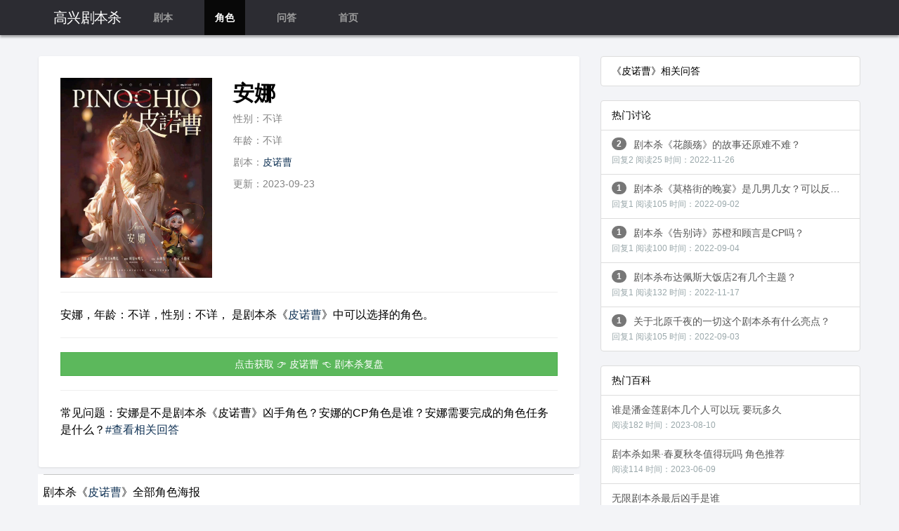

--- FILE ---
content_type: text/html
request_url: http://www.gaoxingti.com/jbs/18770.html
body_size: 4666
content:

<!doctype html>
<html>
<head>
<meta charset="utf-8" />
<meta http-equiv="Content-Language" content="zh-cn">
<meta http-equiv="X-UA-Compatible" content="IE=edge,chrome=1">
<meta name="viewport" content="width=device-width, initial-scale=1,user-scalable=no">
<meta name="applicable-device" content="pc,mobile">
<title>安娜_皮诺曹_凶手_任务_CP_情感线_角色海报 - 剧本杀复盘</title>
<meta name="keywords" content="安娜,皮诺曹剧本杀角色安娜,皮诺曹剧本杀复盘" />
<meta name="description" content="安娜，年龄：不详，性别：不详， 是剧本杀《皮诺曹》中可以选择的角色。" />
<link rel="stylesheet" type="text/css" href="https://apps.bdimg.com/libs/bootstrap/3.3.0/css/bootstrap.min.css">
<link rel="stylesheet" type="text/css" href="http://7cdn.zhaoshula.com/gaox/css/wq-style.css" >
<link rel="stylesheet" type="text/css" href="http://7cdn.zhaoshula.com/gaox/css/xgjs.css" >
<link rel="stylesheet" type="text/css" href="https://apps.bdimg.com/libs/fontawesome/4.2.0/css/font-awesome.min.css">
<script type="text/javascript" src="http://7cdn.zhaoshula.com/gaox/css/wq-in.js" autoload="true" core="https://cdn.staticfile.org/jquery/3.5.1/jquery.min.js"></script>
<script src="http://7cdn.zhaoshula.com/gaox/js/lozad.min.js"></script>
<meta name="mobile-agent"  content="format=xhtml; url=http://www.gaoxingti.com/jbs/18770.html" >
<meta name="mobile-agent"  content="format=html5; url=http://www.gaoxingti.com/jbs/18770.html" >
<meta name="mobile-agent" content="format=wml; url=http://www.gaoxingti.com/jbs/18770.html"/>
<link rel="alternate" media="only screen and(max-width: 640px)" href="http://www.gaoxingti.com/jbs/18770.html" >
<link rel="canonical" href="http://www.gaoxingti.com/jbs/18770.html" />
	<meta property="bytedance:published_time" content="2023-09-23T22:48:48+08:00" />
	<meta property="bytedance:lrDate_time" content="2023-09-23T22:48:48+08:00" />
	<meta property="bytedance:updated_time" content="2023-09-23T22:48:48+08:00" />
	<script type="application/ld+json">
	   { 
			"@context": "https://ziyuan.baidu.com/contexts/cambrian.jsonld",
			"@id": "http://www.gaoxingti.com/jbs/18770.html",
			"title": "安娜_皮诺曹_凶手_任务_CP_情感线_角色海报 - 剧本杀复盘",
			"images": ["http://zsimg.zhaoshula.com/uploads/jbs3/j1695449203093.jpg"],
			"description": "安娜，年龄：不详，性别：不详， 是剧本杀《皮诺曹》中可以选择的角色。",
			"pubDate": "2023-09-23T22:48:48",
			"upDate": "2023-09-23T22:48:48",
			"lrDate": "2023-09-23T22:48:48"
		}
	</script>

</head>
<body>

<nav class="navbar navbar-inverse navbar-fixed-top affix" role="navigation">
    <div class="container">
        <div class="navbar-header">
            
            <a class="navbar-brand" href="http://www.gaoxingti.com/">高兴剧本杀</a>
            <ul class="nav navbar-nav">
                
                <li class="col-md-3 col-xs-4 "><a href="http://www.gaoxingti.com/jbs/" class="font-white">剧本</a></li>
				<li class="col-md-3 col-xs-4 active"><a href="http://www.gaoxingti.com/lib/" class="font-white">角色</a></li>
                <li class="col-md-3 col-xs-4 "><a href="http://www.gaoxingti.com/qa/" class="font-white">问答</a></li>
				<li class="col-md-3 col-xs-0 hidden-xs "><a href="http://www.gaoxingti.com/" class="font-white">首页</a></li>
            </ul>
        </div>
        
    </div>
</nav>        


<div class="container">
<script type="text/javascript" src="http://7cdn.zhaoshula.com/gaox/css/wq-detail.js"></script>



    <div class="row">
        <div class="col-md-8 col-xs-12">

            <div class="whiteBlock">
                <div class="row">
                    <div class="col-md-4 col-xs-6">
                        <img class="img-responsive center-block" src="http://zsimg.zhaoshula.com/uploads/jbs3/j1695449203093.jpg" alt="皮诺曹剧本杀角色：安娜" title="皮诺曹剧本杀角色：安娜" />
                    </div>
                    <div class="col-md-8 col-xs-6 jstitle">
                        <h1>安娜</h1>
                        <p class="cus-color-hui">性别：不详</p>
                        <p class="cus-color-hui">年龄：不详</p>
						<p class="cus-color-hui">剧本：<a href="http://www.gaoxingti.com/jbs/17900.html">皮诺曹</a></p>
                        <p class="cus-color-hui">更新：2023-09-23</p>
						
                    </div>
                </div>
				<hr>
				<div class="jsmiaoshu"><p>安娜，年龄：不详，性别：不详， 是剧本杀《<a href="http://www.gaoxingti.com/jbs/17900.html">皮诺曹</a>》中可以选择的角色。</p></div>
                <hr>



                <div class="row">
                    <div class="col-md-12">
                       <!--<a href="http://1017.jbsjx.net/?name=皮诺曹" class="btn btn-success" style="width: 100%;"  rel="nofollow" >点击获取&nbsp;👉&nbsp;皮诺曹&nbsp;👈&nbsp;剧本杀复盘</a>-->
                       <a href="http://www.gaoxingti.com/333.html" class="btn btn-success" style="width: 100%;"  rel="nofollow" >点击获取&nbsp;👉&nbsp;皮诺曹&nbsp;👈&nbsp;剧本杀复盘</a>
                    </div>
                </div>
                 
				<hr>
				<div class="jsmiaoshu"><p>常见问题：安娜是不是剧本杀《皮诺曹》凶手角色？安娜的CP角色是谁？安娜需要完成的角色任务是什么？<a href="#xgwt">#查看相关回答</a></p></div>

            </div>




	<section class="M_C" oncontextmenu="return false">
      <div class="M_CA">
         <div class="M_CB">
            <h2 class="M_CC">剧本杀《<a href="http://www.gaoxingti.com/jbs/17900.html">皮诺曹</a>》全部角色海报</h2>
         </div>
      </div>
      <div>
         <ul class="M_D">
		 	  

					<li class='M_E'><a class='M_EA' href='/jbs/18768.html'><span class='M_EB'><img src='http://7cdn.zhaoshula.com/all/jzz.jpg' data-src='http://zsimg.zhaoshula.com/uploads/jbs3/c1695449191420.jpg' referrerpolicy='no-referrer' alt='海顿' title='《皮诺曹》角色海顿' ></span></a></li><li class='M_E'><a class='M_EA' href='/jbs/18770.html'><span class='M_EB'><img src='http://7cdn.zhaoshula.com/all/jzz.jpg' data-src='http://zsimg.zhaoshula.com/uploads/jbs3/j1695449203093.jpg' referrerpolicy='no-referrer' alt='安娜' title='《皮诺曹》角色安娜' ></span></a></li><li class='M_E'><a class='M_EA' href='/jbs/18765.html'><span class='M_EB'><img src='http://7cdn.zhaoshula.com/all/jzz.jpg' data-src='http://zsimg.zhaoshula.com/uploads/jbs3/c1695449173412.jpg' referrerpolicy='no-referrer' alt='埃里克' title='《皮诺曹》角色埃里克' ></span></a></li><li class='M_E'><a class='M_EA' href='/jbs/18769.html'><span class='M_EB'><img src='http://7cdn.zhaoshula.com/all/jzz.jpg' data-src='http://zsimg.zhaoshula.com/uploads/jbs3/e1695449197249.jpg' referrerpolicy='no-referrer' alt='萨瓦纳' title='《皮诺曹》角色萨瓦纳' ></span></a></li><li class='M_E'><a class='M_EA' href='/jbs/18766.html'><span class='M_EB'><img src='http://7cdn.zhaoshula.com/all/jzz.jpg' data-src='http://zsimg.zhaoshula.com/uploads/jbs3/r1695449178934.jpg' referrerpolicy='no-referrer' alt='伊恩' title='《皮诺曹》角色伊恩' ></span></a></li><li class='M_E'><a class='M_EA' href='/jbs/18767.html'><span class='M_EB'><img src='http://7cdn.zhaoshula.com/all/jzz.jpg' data-src='http://zsimg.zhaoshula.com/uploads/jbs3/m1695449185349.jpg' referrerpolicy='no-referrer' alt='奥利维亚' title='《皮诺曹》角色奥利维亚' ></span></a></li>

  
			</ul>
      </div>
   </section>





<div style="margin-bottom: 10px;width: 66.66666667%;"><img src="http://7cdn.zhaoshula.com/bn001.jpg" data-loaded="true" style="width: 150%;"></div>




            <div class="comments" id="xgwt">


					



					


					
					
            
			



			






            </div>


          

        </div>


        <div class="col-md-4 col-xs-0 hidden-xs">

           

                <div class="list-group" >
                    <li class="list-group-item">《皮诺曹》相关问答</li>

							
						

						

					



                </div>






			 <div class="list-group" >
                    <li class="list-group-item">热门讨论</li>

							

						<a href='http://www.gaoxingti.com/qa/4131.html' class='list-group-item overflow-hidden' title='剧本杀《花颜殇》的故事还原难不难？'><span class='badge' style='float: left;margin-right: 10px;'>2</span>剧本杀《花颜殇》的故事还原难不难？<br><span style='font-size: 12px;color: #9aa8ab'>回复2&nbsp;</span><span style='font-size: 12px;color: #9aa8ab'>阅读25&nbsp;</span><span style='font-size: 12px;color: #9aa8ab'>时间：2022-11-26</span></a><a href='http://www.gaoxingti.com/qa/3789.html' class='list-group-item overflow-hidden' title='剧本杀《莫格街的晚宴》是几男几女？可以反串吗？'><span class='badge' style='float: left;margin-right: 10px;'>1</span>剧本杀《莫格街的晚宴》是几男几女？可以反串吗？<br><span style='font-size: 12px;color: #9aa8ab'>回复1&nbsp;</span><span style='font-size: 12px;color: #9aa8ab'>阅读105&nbsp;</span><span style='font-size: 12px;color: #9aa8ab'>时间：2022-09-02</span></a><a href='http://www.gaoxingti.com/qa/3828.html' class='list-group-item overflow-hidden' title='剧本杀《告别诗》苏橙和顾言是CP吗？'><span class='badge' style='float: left;margin-right: 10px;'>1</span>剧本杀《告别诗》苏橙和顾言是CP吗？<br><span style='font-size: 12px;color: #9aa8ab'>回复1&nbsp;</span><span style='font-size: 12px;color: #9aa8ab'>阅读100&nbsp;</span><span style='font-size: 12px;color: #9aa8ab'>时间：2022-09-04</span></a><a href='http://www.gaoxingti.com/qa/3946.html' class='list-group-item overflow-hidden' title='剧本杀布达佩斯大饭店2有几个主题？'><span class='badge' style='float: left;margin-right: 10px;'>1</span>剧本杀布达佩斯大饭店2有几个主题？<br><span style='font-size: 12px;color: #9aa8ab'>回复1&nbsp;</span><span style='font-size: 12px;color: #9aa8ab'>阅读132&nbsp;</span><span style='font-size: 12px;color: #9aa8ab'>时间：2022-11-17</span></a><a href='http://www.gaoxingti.com/qa/3808.html' class='list-group-item overflow-hidden' title='关于北原千夜的一切这个剧本杀有什么亮点？'><span class='badge' style='float: left;margin-right: 10px;'>1</span>关于北原千夜的一切这个剧本杀有什么亮点？<br><span style='font-size: 12px;color: #9aa8ab'>回复1&nbsp;</span><span style='font-size: 12px;color: #9aa8ab'>阅读105&nbsp;</span><span style='font-size: 12px;color: #9aa8ab'>时间：2022-09-03</span></a>

					



                </div>
				<div class="list-group" >
                    <li class="list-group-item">热门百科</li>

							

						<a href='http://www.gaoxingti.com/jbs/17280.html' class='list-group-item overflow-hidden' title='谁是潘金莲剧本几个人可以玩 要玩多久'>谁是潘金莲剧本几个人可以玩 要玩多久<br><span style='font-size: 12px;color: #9aa8ab'>阅读182&nbsp;</span><span style='font-size: 12px;color: #9aa8ab'>时间：2023-08-10</span></a><a href='http://www.gaoxingti.com/jbs/15083.html' class='list-group-item overflow-hidden' title='剧本杀如果·春夏秋冬值得玩吗 角色推荐'>剧本杀如果·春夏秋冬值得玩吗 角色推荐<br><span style='font-size: 12px;color: #9aa8ab'>阅读114&nbsp;</span><span style='font-size: 12px;color: #9aa8ab'>时间：2023-06-09</span></a><a href='http://www.gaoxingti.com/jbs/16322.html' class='list-group-item overflow-hidden' title='无限剧本杀最后凶手是谁'>无限剧本杀最后凶手是谁<br><span style='font-size: 12px;color: #9aa8ab'>阅读132&nbsp;</span><span style='font-size: 12px;color: #9aa8ab'>时间：2023-07-21</span></a><a href='http://www.gaoxingti.com/jbs/14283.html' class='list-group-item overflow-hidden' title='少年凌云志剧本杀复盘 答案解析'>少年凌云志剧本杀复盘 答案解析<br><span style='font-size: 12px;color: #9aa8ab'>阅读168&nbsp;</span><span style='font-size: 12px;color: #9aa8ab'>时间：2023-05-19</span></a><a href='http://www.gaoxingti.com/jbs/15087.html' class='list-group-item overflow-hidden' title='HUNTER！恶贯满盈剧本杀凶手是谁？怎么盘'>HUNTER！恶贯满盈剧本杀凶手是谁？怎么盘<br><span style='font-size: 12px;color: #9aa8ab'>阅读112&nbsp;</span><span style='font-size: 12px;color: #9aa8ab'>时间：2023-06-09</span></a><a href='http://www.gaoxingti.com/jbs/16357.html' class='list-group-item overflow-hidden' title='剧本杀佐渡岛剧透答案测评 真相解析'>剧本杀佐渡岛剧透答案测评 真相解析<br><span style='font-size: 12px;color: #9aa8ab'>阅读147&nbsp;</span><span style='font-size: 12px;color: #9aa8ab'>时间：2023-07-22</span></a><a href='http://www.gaoxingti.com/jbs/19031.html' class='list-group-item overflow-hidden' title='剧本杀诡奇马戏团值得玩吗 角色推荐'>剧本杀诡奇马戏团值得玩吗 角色推荐<br><span style='font-size: 12px;color: #9aa8ab'>阅读154&nbsp;</span><span style='font-size: 12px;color: #9aa8ab'>时间：2023-10-07</span></a><a href='http://www.gaoxingti.com/jbs/12995.html' class='list-group-item overflow-hidden' title='永利街13号剧本杀复盘凶手'>永利街13号剧本杀复盘凶手<br><span style='font-size: 12px;color: #9aa8ab'>阅读63&nbsp;</span><span style='font-size: 12px;color: #9aa8ab'>时间：2023-04-19</span></a><a href='http://www.gaoxingti.com/jbs/16043.html' class='list-group-item overflow-hidden' title='绿皮火车剧本杀复盘凶手怎么推理'>绿皮火车剧本杀复盘凶手怎么推理<br><span style='font-size: 12px;color: #9aa8ab'>阅读41&nbsp;</span><span style='font-size: 12px;color: #9aa8ab'>时间：2023-07-10</span></a>

					



                </div>





    </div> 
	</div>







        </div>
<div class="rollto" style="display: none;"><a href="javascript:;"></a></div>
	<div style="display:none;">
	<script type="text/javascript" src="http://7cdn.zhaoshula.com/gaox/js/tongji.js"></script>
	</div>



<footer role="contentinfo">
    
                <div class="footer_link" style=" margin-left: 10px;margin-right: 10px;"><span style="color:#ffcaca;">最新剧本：</span>
                    <a href="/jbs/27529.html" title="未曾消失的TA">未曾消失的TA&nbsp;</a><a href="/jbs/27528.html" title="大宴之上">大宴之上&nbsp;</a><a href="/jbs/27527.html" title="方圆">方圆&nbsp;</a><a href="/jbs/27526.html" title="烽云诀·江湖">烽云诀·江湖&nbsp;</a><a href="/jbs/27525.html" title="极寒九十九">极寒九十九&nbsp;</a><a href="/jbs/27524.html" title="徒花">徒花&nbsp;</a><a href="/jbs/27523.html" title="时隙摆渡人">时隙摆渡人&nbsp;</a><a href="/jbs/27522.html" title="潘门弄狗">潘门弄狗&nbsp;</a><a href="/jbs/27521.html" title="通灵3无限幻想">通灵3无限幻想&nbsp;</a><a href="/jbs/27520.html" title="禁忌女孩">禁忌女孩&nbsp;</a><a href="/jbs/27458.html" title="星空沉入冰海复">星空沉入冰海复&nbsp;</a><a href="/jbs/27457.html" title="初恋の未解决事件">初恋の未解决事件&nbsp;</a><a href="/jbs/27456.html" title="讲！文明">讲！文明&nbsp;</a><a href="/jbs/27455.html" title="开皇">开皇&nbsp;</a><a href="/jbs/27454.html" title="风华叹">风华叹&nbsp;</a>					
				</div>
				<div class="footer_link" style=" margin-left: 10px;margin-right: 10px;"><span style="color:#ffcaca;">最新角色：</span>
                    <a href="/jbs/27636.html" title="全在显">全在显&nbsp;</a><a href="/jbs/27635.html" title="李善宰">李善宰&nbsp;</a><a href="/jbs/27634.html" title="具太宇">具太宇&nbsp;</a><a href="/jbs/27633.html" title="李素怡">李素怡&nbsp;</a><a href="/jbs/27632.html" title="都贤贞">都贤贞&nbsp;</a><a href="/jbs/27631.html" title="成俊熙">成俊熙&nbsp;</a><a href="/jbs/27630.html" title="玉尘子">玉尘子&nbsp;</a><a href="/jbs/27629.html" title="阎七">阎七&nbsp;</a><a href="/jbs/27628.html" title="哑奴">哑奴&nbsp;</a><a href="/jbs/27627.html" title="无相">无相&nbsp;</a><a href="/jbs/27626.html" title="林沉舟">林沉舟&nbsp;</a><a href="/jbs/27625.html" title="白蛉">白蛉&nbsp;</a><a href="/jbs/27624.html" title="冯汉武">冯汉武&nbsp;</a><a href="/jbs/27623.html" title="陶晚苏">陶晚苏&nbsp;</a><a href="/jbs/27622.html" title="柳卓然">柳卓然&nbsp;</a>				
				</div>
    
    <div class="container">
        <div class="row">
            <div class="col-sm-12">
                <p>Copyright © 2018-2022 www.gaoxingti.com All Rights Reversed.</p>
                <p><a href="http://www.gaoxingti.com/msitemap/sitemap_mip_1.xml" target="_blank" title="网站地图">Sitemap</a>-
        <a href="http://www.gaoxingti.com/msitemap/bdsitemap_1.xml" target="_blank" title="谷歌地图">google</a>-
		<a href="http://www.gaoxingti.com/msitemap/sitemap_sm_1.xml" target="_blank" title="神马地图">SMmap</a>-&nbsp;<a href="https://beian.miit.gov.cn/" rel="nofollow" target="_blank" title="备案号">湘ICP备2022026616号-1</a></p>
            </div>
        </div>
    </div>
</footer>




	<script type="text/javascript">
const observer = lozad('img');
observer.observe();
$(function() {$("#historys").html(historys());});
(function(){
if($(".input").val()!='') $('.clear').show();
$('.clear').click(function(){$('.input').val('');$(this).hide();$(".input").focus();});
$(".input").bind("input propertychange",function(event){
$('.clear').show();
if($(".input").val()=='') $('.clear').hide();
});
})();
</script>

    </body>
</html>


--- FILE ---
content_type: text/css
request_url: http://7cdn.zhaoshula.com/gaox/css/wq-style.css
body_size: 6320
content:


html { font-size: 100%; overflow-y: scroll; -webkit-text-size-adjust: 100%; -ms-text-size-adjust: 100%; }

body {
    font: 14px/1.5 Microsoft YaHei, arial, 'Hiragino Sans GB';
    color: #000;
    background-color: #f3f4f7; /*f6f6f6*/
    /*min-width: 1000px;*/
    padding-top: 80px; /*因为顶部有50的固定高度*/
    overflow-x: hidden;
    max-width: 100%;
}

/*body, button, input, select, textarea { font-family: sans-serif ; color: #444444; }*/
a{color: #123456;}
a:link,a:visited,a:hover, a:active {text-decoration:none;}
/*a:hover {color: rgba(24,131,196,0.9);color: #1883c4\9;}*/
/*:focus {outline: 0;}*/
/*a:hover, a:active { outline: 0; }*/
/*a:hover, a:active, a{-webkit-transition-duration: 200ms;-webkit-transition-property: all, background;-webkit-transition-timing-function: ease;-moz-transition-duration: 200ms;-moz-transition-property: all, background;-moz-transition-timing-function: ease;-o-transition-duration: 200ms;-o-transition-property: all, background;-o-transition-timing-function: ease;}*/
/*.m200{-webkit-transition-duration: 200ms;-webkit-transition-property: all, background;-webkit-transition-timing-function: ease;-moz-transition-duration: 200ms;-moz-transition-property: all, background;-moz-transition-timing-function: ease;-o-transition-duration: 200ms;-o-transition-property: all, background;-o-transition-timing-function: ease;}*/

/*ol, ul ,li {list-style: none;}*/
/*ol, ul, li, div, span, p, td{word-break: break-all; word-wrap: break-word;}*/
/*img { border: 0; -ms-interpolation-mode: bicubic; vertical-align: middle; }*/


.img:hover{filter:alpha(opacity=90);opacity: 0.90;}
.authicon{margin-right: 5px;vertical-align: middle;}
.a-input{margin-right: 5px;vertical-align: -2px;}
.a-ie{*vertical-align: 0px;*vertical-align:middle;}

/**
 * 导航栏
 */
.nav{
    font-weight: bold;
    /*margin-left: 100px;*/
    float:left;
}
.nav-a{display:block;padding:4px;line-height:20px;font-size: 12px;border-bottom: 1px solid #e6e6e6;}
.nav-a:hover{background-color: #fff;color: #444;}
.nav li:hover, .home .home, .feeling .feeling, .discovery .discovery, .thinking .thinking, .group .group{
    background-size: cover;
    _background-position: center bottom;
    _background-repeat: no-repeat;
}
/*.nav li{padding:0px 18px;float:left;line-height: 33px;}*/
/*.navbar-right li{padding:0px;}*/


.navbar .navbar-brand {
    position: relative;
    background-size: 24px 24px;
    background-repeat: no-repeat;
    background-position: left 50%;
    padding-left: 36px;
    font-size: 20px;
    letter-spacing: -0.04rem;
    color: white;
    min-height: 50px;
    padding-top: 15px;
    line-height: 20px;
}


/*导航栏带灰色*/
.navbar-inverse {
    background: #2C2C32;
    border: none;
    margin-bottom: 0;
}
/*导航栏下方阴影*/
.navbar-inverse.navbar-fixed-top.affix::before {
    opacity: 1;
}
.navbar-inverse.navbar-fixed-top::before {
    content: '';
    display: block;
    height: 100%;
    width: 100%;
    position: absolute;
    top: 0;
    left: 0;
    opacity: 0;
    -webkit-box-shadow: 0px 3px 3px 0px rgba(0,0,0,0.33);
    -moz-box-shadow: 0px 3px 3px 0px rgba(0,0,0,0.33);
    box-shadow: 0px 3px 3px 0px rgba(0,0,0,0.33);
    transition: all 0.2s ease-out;
}


/**
 * 页脚
 */
footer {
    text-align: center;
    background-color: #333;
    font-size: 12px;
    color: white;
    padding: 20px 0;
    /*position: absolute;*/
    left: 0;
    bottom: 0;
    width: 100%;
}
footer a {
    color: #e0e0e0;
}


/*html, div, span, a, img,dl, dt, dd, ol, ul, li, p,*/
/*table, tbody, tr, th, td{*/
    /*margin: 0;padding: 0;border: 0;outline: 0;font-weight: inherit;font-style: inherit;font-size: 100%;font-family: inherit;vertical-align: baseline;*/
/*}*/


.p9{font-size:9px;}
.p10{font-size:10px;}
.p12{font-size:12px;}
.p13{font-size:13px;}
.p14{font-size:14px;}
.p16{font-size:16px;}
.p18{font-size:18px;}
.p20{font-size:20px;}
.h22{line-height:22px;}
.font-song{font-family: Arial, Helvetica, sans-serif;}
a.font-black,.font-black{color:#000;}
a.font-og,.font-og{ color:#F60}
a.font-blue,.font-blue{color:#1883c4}
a.font-red,.font-red{ color:#cc0000}
a.font-gray,.font-gray{color:#999;}
a.font-green,.font-green{color:green;}
a.font-zong,.font-zong{color:#915833;}
a.font-white,.font-white{color:#FFF;}
a.font-yellow,.font-yellow{color:#f1b823;}
a.font-bd-green,.font-bd-green{ color:#afb747}
a.font-ice-blue,.font-ice-blue{color:#7ec8ef}
a.font-silvery,.font-silvery{color:#9aa8ab;}
.margin-20{margin:20px 0;}
.margin-10{margin:10px 0;}
.text-right{text-align: right;}
.text-center{text-align:center;}
.text-fa{border-radius: 3px;border: 1px solid #e6e6e6;margin-bottom: 8px;display:block;padding:2px;}
.text-fa:hover{border: 1px solid #4891dc;}
.text-fa textarea{width:98%;border: 1px solid #fff;min-height: 20px;}
.prompt-yellow, .prompt-green{height: 27px;padding-left: 30px;line-height: 27px;background-image: url(../images/prompt-yellow.png);background-repeat: no-repeat;background-position: left top;	position: absolute;display: block;margin-left:525px;*margin-left:450px;}
.prompt-yellow .prompt-right,.prompt-green .prompt-right{background-image: url(../images/prompt-yellow.png);background-repeat: no-repeat;background-position: right bottom;padding-right: 10px;line-height: 27px;height: 27px;display: inline-block;color:#fff;}
.prompt-green{background-image: url(../images/prompt-green.png);}
.prompt-green .prompt-right{background-image: url(../images/prompt-green.png);}


.content{
     width: 1024px;
     height: auto;
     margin:0 auto;
    /*padding-top: 50px;*/
     z-index: 1;
     /*_padding-top: 35px;*/
     font: 12px/1.5 Microsoft YaHei, arial;
     min-height: 400px;
}

.ctlgInf{
    line-height: 2;
    font-size: 12px;
    overflow: hidden;
}
.onOff-btn { display: inline-block; padding: 0px 10px; height: 20px; border:1px solid #ddd; border-radius: 3px; line-height: 20px; cursor: pointer;}


.bookBaseInfo{
    float: left;
    width: 100%;
}
.bookBaseInfo_pic{
    float: left;
}
.bookBaseInfo_info{
    float: left;
    /*margin-left: 10px;*/
}
.bookBaseInfo_tags{
    float: left;
    /*margin-left: 50px;*/
}
.bookBaseInfo_point .scoreRate{
    height: 10px;
    /*float: left;*/
    margin: 1px 4px;
    background: #ffd596 none repeat scroll 0 0;
}


/*border-top*/
.border-top{
    border-top: 2px #ebebeb dotted;
}

.border-green{
    border: #4c7f50 1px dotted;
}



/*font-size*/
.font-size-12{
    font-size: 12px;
}
.font-size-14{
    font-size: 14px;
}



.backgroud-color-f4f7f4{
    background-color: #f4f7f4;
}

/*padding*/
.padding-10{
    padding: 10px;
}
.padding-20{
    padding: 20px;
}
.padding-left-0{
    padding-left: 0px;
}

.padding-right-0{
    padding-right: 0px;
}

/*padding-top-10*/
.padding-top-10{
    padding-top: 10px;
}

/*padding-bottom-10*/
.padding-bottom-10{
    padding-bottom: 10px;
}

.margin-left-1{
    margin-left: 1px;
}
.margin-right-1{
    margin-right: 1px;
}
.margin-bottom-20{
    margin-bottom: 20px;
}

/*color-999999*/
.color-999999{
    color: #999999;
}

.color-848484{
    color: #848484;
}

.color-hui{
    color: #9aa8ab;
}

/*overflow-hidden*/
.overflow-hidden{
    overflow:hidden;
    white-space:nowrap;
    text-overflow:ellipsis;
}


/**
* 书评列表
*/
.book_comment{
    margin-top: 20px;
}
.book_comment .book_comment_item{
    border-top: 2px #ebebeb dotted;
    padding: 10px 0px 10px 0px;
    width: 100%;
    /*height: 70px;*/ /*隐藏评论多出的地方*/
    overflow-y: hidden;
}
.book_comment .book_comment_item .book_comment_left{
    float: left;
}
.book_comment .book_comment_item .book_comment_right{
    float:left;
    margin-left: 10px;
    width: 90%;
    color:#999999;
    font-size: 12px;
}
.book_comment_content{
    color: #666666;
    word-break:break-all;  /*针对纯英文字母不换行的问题*/
}

/*评论块2021*/
.comment{
    padding: 30px;
    background: #fff;
    margin-bottom: 10px;
    position: relative;
    overflow: hidden;

    /*边框阴影*/
    border: 1px solid;
    border-color: transparent;
    border-radius: 3px;
    box-shadow: 0 1px 3px rgb(18 18 18 / 10%);
}
.comment_content{
    line-height: 2em;
    color: #333;
    font-size: 15px;
}
.comment_content a{
    color: #3d9bf9;
}
.comment_createtime{
    padding: 10px 0 10px;
}

/*列表2021*/
.object{
    padding: 2%;
    background: #fff;
    margin-bottom: 10px;
    position: relative;
    overflow: hidden;

    /*边框阴影*/
    border: 1px solid;
    border-color: transparent;
    border-radius: 3px;
    box-shadow: 0 1px 3px rgb(18 18 18 / 10%);
}
.object .object_title{
    font-size: 18px;
    font-weight: 700;
    padding: 10px 0;
}
.object .object_item{
    color: #888;
    overflow: hidden;
    white-space: nowrap;
}

/**
* 回复列表
*/
.comment_reply{
    margin-top: 20px;
}
.comment_reply .comment_reply_item{
    border-top: #4c7f50 1px dotted;
    padding: 20px;
    width: 100%;
    overflow-y: hidden;
    background-color: #f4f7f4;
    margin-bottom: 10px;
    font-size: 12px;
    color: #848484;
}
.comment_reply .comment_reply_item .comment_reply_left{
    float: left;
}
.comment_reply .comment_reply_item .comment_reply_middle{
    float:left;
    margin-left: 10px;
    width: 80%;
}
.comment_reply .comment_reply_item .comment_reply_right {
    float: right;
    color:#ababab;
    font-size: 12px;
}

/*回复里的作者*/
.reply_zz{
    margin-left: 4px;
    padding: 0 2px;
    font-size: 12px;
    font-weight: normal;
    color: #ec7259;
    border: 1px solid #ec7259;
    border-radius: 4px;
}



/*评分图片*/
.rate{
    background:-webkit-image-set(url(../img/rate.png) 1x, url(../img/rate.png) 2x) no-repeat;
    width:55px;
    height: 11px;
    margin:0 3px 0 0;
    display: inline-block;
    background-size: 100%;
}
.rate0{
    background-position:0 -110px;
}
.rate1{
    background-position:0 -99px;
}
.rate2{
    background-position:0 -88px;
}
.rate3{
    background-position:0 -77px;
}
.rate4{
    background-position:0 -66px;
}
.rate5{
    background-position:0 -55px;
}
.rate6{
    background-position:0 -44px;
}
.rate7{
    background-position:0 -33px;
}
.rate8{
    background-position:0 -22px;
}
.rate9{
    background-position:0 -11px;
}
.rate10{
    background-position:0 0px;
}

.ratebig{
    background:-webkit-image-set(url(../img/ratebig.png) 1x, url(../img/ratebig.png) 2x) no-repeat;
    width:75px;
    height: 15px;
    margin:0 3px 0 0;
    display: inline-block;
    background-size: 100%;
}
.ratebig0{
    background-position:0 -150px;
}
.ratebig1{
    background-position:0 -145px;
}
.ratebig2{
    background-position:0 -130px;
}
.ratebig3{
    background-position:0 -105px;
}
.ratebig4{
    background-position:0 -90px;
}
.ratebig5{
    background-position:0 -75px;
}
.ratebig6{
    background-position:0 -60px;
}
.ratebig7{
    background-position:0 -45px;
}
.ratebig8{
    background-position:0 -30px;
}
.ratebig9{
    background-position:0 -15px;
}
.ratebig10{
    background-position:0 0px;
}

/*
*分页样式
*庞振华(20130805)
*/
.pager{
    /*width:480px;*/
    /*padding-top:20px;*/
    /*padding-bottom:20px;*/
    clear:both;
    overflow:hidden;
    margin-left: auto;
    margin-right: auto;
}
.z_page {
    border: 1px solid #B4B4B4;
    height: 23px;
    line-height: 23px;
    margin: 0 1px;
    padding: 0 9px;
    text-align: center;
}
.curyema {
    background: none repeat scroll 0 0 #00000070;
    border: 1px solid #B4B4B4;
    color: #FFFFFF;
    height: 23px;
    line-height: 23px;
    margin: 0 1px;
    padding: 0 9px;
    text-align: center;
}
/*.pager a {*/
/*    border: 1px solid #EEEEEE;*/
/*    float: left;*/
/*    height: 23px;*/
/*    line-height: 23px;*/
/*    margin: 0 1px;*/
/*    padding: 0 9px;*/
/*    text-align: center;*/
/*    margin-bottom: 10px;*/
/*}*/
.page button{
    border: 1px solid #EEEEEE;
    float: left;
    height: 23px;
    line-height: 23px;
    margin: 0 1px;
    padding: 0 9px;
    text-align: center;
    margin-bottom: 10px;
}
.pager .noClick{
    background: none repeat scroll 0 0 #EEEEEE;
}
/*分页样式结束*/




/*只是白色背景*/
.whiteBackgroud{
    background: #fff;
}

/*白色块包含内距*/
.whiteBlock{
    padding: 30px;
    background: #fff;
    margin-bottom: 10px;
    /*margin-top: 35px;*/
    position: relative;
    overflow: hidden;;
    /*border: 1px solid rgba(232,232,232,1);*/

    /*边框阴影*/
    border: 1px solid;
    border-color: transparent;
    border-radius: 3px;
    box-shadow: 0 1px 3px rgb(18 18 18 / 10%);
}
/*白色区块标题*/
.whiteBlock_header{
    padding-bottom: 10px;
    font-size: 24px;
    color: #333;
    display: -webkit-box;
    display: -ms-flexbox;
    display: flex;
    font-weight: bold;
    -webkit-box-align: center;
    -ms-flex-align: center;
    align-items: center;
}

/*小白色块包含内距*/
.whiteBlockSmall{
    padding: 10px 20px;
    background: #fff;
    margin-bottom: 10px;
    /*margin-top: 35px;*/
    position: relative;
    overflow: hidden;
    /*border: 1px solid rgba(232,232,232,1);*/
}


/**
*重写bootstrap模态框的头部颜色
*/
.modal-header {
    background-color: #f3f3f3;
    overflow: hidden;
    border-top-left-radius: 6px;
    border-top-right-radius: 6px;
}






/**
* 用户中心导航
*/
.subNavBox{background-color: #293038;font-size: 14px;}
.sBox ul{padding:0px;position: relative;margin:0px;}
.sBox ul li{ list-style-type:none; position:relative;
    height:80px;
    padding:20px;
    border-bottom: 1px solid #555555;
}
.sBox ul li a{display: block;width: 100%;height: 40px;line-height: 40px;overflow: hidden; text-decoration:none; color:#FFF;}
/*左侧导航选中样式*/
.sBox ul .active{background-color:#09C;}
.sBox ul li .showtitle{ text-align:center; line-height:40px; position:absolute; z-index:100; background-color:#545f71; left:55px; padding:0px 10px 0px 10px; color:#FFF; min-width:100px; display:none;}
.sBox .sublist-icon{width:48px;text-align:center;}
.account-basic{border-bottom:1px dashed #dedede;padding:20px 0;/*margin:0 20px;*/padding-left: 20px;}
.account-basic dt{width:105px;}
/*.account-basic dd p{line-height:32px;}*/
.account-head{width:105px;height:105px;}
.margin-left{margin-left:10px;}
.margin-large-left{margin-left:30px;}
.accound-bund {padding: 0px;list-style:none;}
.accound-bund i{font-size: 16px;margin-right: 5px;margin-top: 2px;color: #44b333;}
.accound-bund li{border-bottom:1px dashed #dedede;padding:30px 20px;font-size: 12px;letter-spacing: 1px;line-height:20px;}
.accound-bund span{float:left;display: block;line-height:20px;}
.accound-bund .text-green-deep{color:#44b333;}
.accound-bund .text-yellow-deep{color:#ffa200;}
.bund-class{margin-right:25px;}

/**
* 用户中心导航结束
*/




/**
* 通用弹出登陆界面
*/
.more-login-area {
    margin-top: 30px;
    margin-bottom: 25px;
    border-bottom: 1px solid #eee;
    position: relative;
    color: #777;
    text-align: center;
}
.form-signin {
    max-width: 330px;
    padding: 15px;
    margin: 0 auto;
}
.form-signin .form-signin-heading,
.form-signin .checkbox {
    margin-bottom: 10px;
}
.form-signin .checkbox {
    font-weight: normal;
}
.form-signin .form-control {
    margin-bottom: 10px;
    position: relative;
    height: auto;
    -webkit-box-sizing: border-box;
    -moz-box-sizing: border-box;
    box-sizing: border-box;
    padding: 10px;
    font-size: 16px;
}
.form-signin .form-control:focus {
    z-index: 2;
}
.form-signin input[type="email"] {
    border-bottom-right-radius: 0;
    border-bottom-left-radius: 0;
}
.form-signin input[type="password"] {
    border-top-left-radius: 0;
    border-top-right-radius: 0;
}



/*singin*/
.ico{
    display: inline-block;
    margin-right: 7px;
    vertical-align: bottom;
}
.sprite-global-icon-qq-gray {
    background-position: -60px 0;
    width: 20px;
    height: 18px;
    background-image: url("../img/ico_thridpart.png");
    background-repeat: no-repeat;
}
.sprite-global-icon-wechat-gray {
    background-position: -22px -30px;
    width: 20px;
    height: 18px;
    background-image: url("../img/ico_thridpart.png");
    background-repeat: no-repeat;
}

.icon-passport-qq{
    display: inline-block;
    background-image: url("https://images.weserv.nl/?url=https://photogz.photo.store.qq.com/psc?/8edcb326-e73a-4e4c-804b-1580159bf4a9/ibw3PBAeGGFcX*BnzIQux51HnlvTOyMlkAlL4q7bJPm3RBj1UIkjwGkjFT4h3kD4kGgyC9nQyVHw0Q.yBAWr5Q!!/m&bo=bAE4AGwBOAARADc!&rf=mood_app");
    background-repeat: no-repeat;
    width: 28px;
    height: 28px;
    vertical-align: middle;
    -moz-background-size: auto 56px;
    -o-background-size: auto 56px;
    -webkit-background-size: auto 56px;
    background-size: auto 56px;
    background-position: -84px -28px;
}

.icon-passport-weixin{
    display: inline-block;
    background-image: url("https://images.weserv.nl/?url=https://photogz.photo.store.qq.com/psc?/8edcb326-e73a-4e4c-804b-1580159bf4a9/ibw3PBAeGGFcX*BnzIQux51HnlvTOyMlkAlL4q7bJPm3RBj1UIkjwGkjFT4h3kD4kGgyC9nQyVHw0Q.yBAWr5Q!!/m&bo=bAE4AGwBOAARADc!&rf=mood_app");
    background-repeat: no-repeat;
    width: 28px;
    height: 28px;
    vertical-align: middle;
    -moz-background-size: auto 56px;
    -o-background-size: auto 56px;
    -webkit-background-size: auto 56px;
    background-size: auto 56px;
    background-position: -252px -28px;
}
/**
* 登陆界面结束
*/


/**
* 重写bootstrap的btn 不要圆角
*/
.btn{
    border-radius: 0px;
}

/**
* 重写bootstrap的input输入框 不要圆角
*/
.form-control{
    border-radius: 0px;
}

/**
 * 重写bootstrap的css  减少whiteblank里的顶部过高
 */
.page-header {
    margin: 20px 0 20px;
}

/**
 * 已赞图标
 */
.glyphicon-thumbs-yes{
    width: 10px;
    height: 10px;
    background: url("../img/glyphicon-thumbs-yes.png");
    background-size: 10px;
}



/**
 * 网页分享
 */
.share-button-style {
    zoom: 1;
}
.share-button-style a, .share-button-style .bds_more {
    float: left;
    font-size: 12px;
    padding-left: 17px;
    line-height: 16px;
    height: 16px;
    background-image: url(../img/icons_share.png);
    _background-image: url(../img/icons_share.png);
    background-repeat: no-repeat;
    cursor: pointer;
    margin: 6px 6px 6px 0;
    color: #999;
}
.share-button-style:after {
    content: ".";
    visibility: hidden;
    display: block;
    height: 0;
    clear: both;
}
.share-button-style .bds_more {
    color: #333;
    float: left;
}
.share-button-style .bds_qzone {
    background-position: 0 -52px;
}
.share-button-style .bds_tsina {
    background-position: 0 -104px;
}
.share-button-style .bds_sqq {
    background-position: 0 -2652px;
}
.share-button-style .bds_tieba {
    background-position: 0 -728px;
}

/*文章列表*/
.articlie-list-right-title{
    font-size: 18px;
    font-weight: 700;
    line-height: 1.5;
}
.articlie-list-right-summary{
    font-size: 13px;
    color: #999;
    line-height: 24px;
}
.articlie-list-right-count{
    font-size: 12px;
    font-weight: 400;
    color: #999;
    line-height: 20px;
}

/*全局正文*/
.articleContent{
    font-size: 16px;
    line-height: 1.7;
    color:#555555;
}
.articleContent a {
    color: #3d9bf9;
}
.articleContent img{max-width:100%;height: auto;}




/*跟帖相关*/
.floor, .ib  {width:500px; margin:0 auto;}
.ib {text-align:center;}
.flooradd {border:1px solid #e8dfdf; background-color:#FFE; margin-bottom:3px; padding:5px; overflow:hidden;color:#909090;}
.floortext {float:left;margin:3px 8px 0px 8px;line-height:32px;}
.floortittle {float:left; color:#1E50A2;}
.floornum {float:right; color:#1E50A2;}
.flooradd .book_comment_right{display:none;}
.btn_reply_reply{cursor: pointer;}
.btn_agree_reply{cursor: pointer;}
.floor_item{min-height: 50px;}



/*图书目录*/
pre{
    display: block;
    padding: 9.5px;
    margin: 0 0 10px;
    font-size: 13px;
    line-height: 1.42857143;
    color: #333;
    word-break: break-all;
    word-wrap: break-word;
    background-color: #f5f5f5;
    border: 0px solid #ccc;
    /* border-radius: 4px; */
}


/*ckeditor5默认编辑器的高度*/
.ck-editor__editable {
        min-height: 200px;
}

/*评分星星*/
.rating span {
    position: relative;
    display: inline-block;
    width: 20px;
    height: 20px;
    overflow: hidden;
    cursor: pointer;
}
.rating span .unstar {
    position: absolute;
    width: 20px;
    height: 20px;
    /*background: url("/image/rate_unstar.png");*/
    background-size: cover;
}
.rating span .star {
    position: absolute;
    width: 20px;
    height: 20px;
    /*background: url("/image/rate_unstar.png");*/
    background-size: cover;
}

/*阅读全文按钮*/
.read_all_box {
    position: relative;
    z-index: 999;
    padding: 0 0 25px;
    margin-top: -200px;
    text-align: center;
}
.read_all_box .read_all_mask {height: 200px;background: -moz-linear-gradient(bottom,rgba(255,255,255,0.1),rgba(255,255,255,0));background: -webkit-gradient(linear,0 top,0 bottom,from(rgba(255,255,255,0)),to(#fff));background: -o-linear-gradient(bottom,rgba(255,255,255,0.1),rgba(255,255,255,0))}
.read_all_btn{
    cursor:pointer;
    font-size: 16px;
    background: #fff;
    border-radius: 4px;
    border: 1px solid #428bca;
    line-height: 30px;
    padding:5px 50px;
}
.read_all_btn:hover{background:#428bca;color:#fff;}


/*自定义margin*/
.cus-margin-bottom-10{
    margin-bottom: 10px;
}
.cus-margin-left-10{
    margin-left: 10px;
}

/*自定义字体颜色*/
.cus-color-hui{
    color: #828282;
}

/**
 * 空白块
 */
.blank10 {
    clear: both;
    font-size: 1px;
    overflow: hidden;
    height: 10px;
}


/**
 * 右下回顶部
 */
.rollto {
    position: fixed;
    right: 20px;
    bottom: 20px;
    z-index: 999;
    display: none;
}
.rollto a {
    overflow: hidden;
    display: block;
    width: 50px;
    height: 50px;
    /*background: url(/image/backtop.png) no-repeat 0 0;*/
    text-indent: -999px;
}

/**
 * no-more-data
 */
.no-more-data{
    color: #8D8D8D;
    text-align:center;
}

/*为了移动端两边不要有距离*/
.container {
     padding-right: 0px !important;
     padding-left: 0px !important;
    margin-right: auto;
    margin-left: auto;
}

.display-none{
    display: none;
}

.overflow-hidden{
    overflow:hidden;
    white-space:nowrap;
    text-overflow:ellipsis;
}

.cursor-pointer{
    cursor: pointer;
}

.s91Pv p{
	font-size: .9rem;
    line-height: 2.2rem;
    margin-bottom: .24rem;
    margin-top: .24rem;
    padding-left: 10px;
	}
	.gxjbs_w img{
	width: 100%;
    height: auto;
	}
    .gxjbs_w h2{
	font-size: 17px;
    color: #ff9900;
    text-align: center;
    font-weight: 700;
	}
	
	.nmdddf {
	    margin-bottom: 10px;
	    padding: 0px 10px 0px 10px;
	    
	}
	.nmdddfbtn {
	background-color: #000000;
    border: 1px solid #000000;
    color: #FFFFFF;
	width: 100%;
	text-align: center;
	font-size: 17px;
	}

--- FILE ---
content_type: text/css
request_url: http://7cdn.zhaoshula.com/gaox/css/xgjs.css
body_size: 616
content:
.M_C {
margin: 0 auto;
background: #fff;
margin-bottom: 10px;
}
.M_C .M_CA {
    position: relative;
    margin: 0;
    padding: 0 8px;
}
.M_C .M_CB {
    padding: 7px 0 6px;
    background-image: -webkit-linear-gradient(top,#c5c5c5,#c5c5c5 50%,#fff 50%);
    background-image: linear-gradient(to bottom,#c5c5c5,#c5c5c5 50%,#fff 50%);
    background-size: 200% 1px;
    background-repeat: no-repeat;
    background-position: top;
}
.M_C{
    font-size: 18px;
    font-weight: 400;
    margin-left: -1px;
    padding: 0;
}
.M_CC{
	font-size: 16px;
    font-weight: 300;
    margin-left: -1px;
    margin-top: 10px;
}
.M_D {
    padding: 0 4px;
    margin: 0;
    font-size: 0;
    letter-spacing: -4px;
    width: 100%;
}
.M_E {
    display: inline-block;
    width: 25%;
    margin-bottom: 10px;
    letter-spacing: normal;
    padding: 0 4px;
    vertical-align: top;
    line-height: 1.5;
}
.M_EA {
    display: inline-block;
    position: relative;
    width: 100%;
    vertical-align: top;
    text-align: center;
}
.M_EA .M_EB {
    position: relative;
    display: block;
    width: 100%;
    overflow: hidden;

    -webkit-background-size: 50px auto;
    background-size: 50px auto;
    text-align: left;
    -webkit-transform: translateZ(0);
    transform: translateZ(0);
}
.M_EA .M_EB img {
    display: block;

    top: 0;
    left: 0;
    width: 100%;
    height: 100%;
}

.jstitle h1 {
    font-size: 30px;
    font-weight: 700;
    color: #000000;
	margin-top: 5px;
    
}
.jsmiaoshu p {
    font-size: 16px;
    font-weight: 300;
    color: #000000;
}
.M_EA .M_EC {
    display: block;
    width: 100%;
    margin-top: 5px;
    line-height: 18px;
    font-size: 14px;
    white-space: nowrap;
    overflow: hidden;
    text-overflow: ellipsis;
    text-align: left;
    vertical-align: top;
}
.M_E_ask{
    display: inline-block;
    width: 33.33%;
    margin-bottom: 10px;
    letter-spacing: normal;
    padding: 0 4px;
    vertical-align: top;
    line-height: 1.5;
}

--- FILE ---
content_type: text/javascript
request_url: http://7cdn.zhaoshula.com/gaox/css/wq-in.js
body_size: 3057
content:
/*
    ********** In **********
    Project Home: http://injs.org

    Author: Guokai
    Gtalk: badkaikai@gmail.com
    Blog: http://benben.cc
    Licence: MIT License
    Version: 0.2.0-stable

    Philosophy: Just in time.
    Build: 110428120728
*/

~function() {
    var __head = document.head || document.getElementsByTagName('head')[0];
    var __waterfall = {};
    var __loaded = {};
    var __loading = {};
    var __globals = [];
    var __configure = {autoload: false, core: '', serial: false};
    var __in;
    
    // mapping for `In.load`
    // This method used for loading javascript or
    // style files asynchronous and non-blocking.

    var __load = function(url, type, charset, callback) {        
        if(__loading[url]) {
            if(callback) {
                setTimeout(function() {
                    __load(url, type, charset, callback);
                }, 1);
                return;
            }
            return;
        }
        
        if(__loaded[url]) {
            if(callback) {
                callback();
                return;
            }
            return;
        }
        
        __loading[url] = true;
        
        var pureurl = url.split(';')[0];
//        if(!pureurl[1]){
            //项目首次加载时用的“;”作为参数的
//            pureurl = url.split(';')[0];
//        };
        var n, t = type || pureurl.toLowerCase().substring(pureurl.lastIndexOf('.') + 1);
        
        if(t === 'js') {
            n = document.createElement('script');
            n.type = 'text/javascript';
            n.src = url;
            n.async = 'true';
            if(charset) {
                n.charset = charset;
            }
        } else if(t === 'css') {
            n = document.createElement('link');
            n.type = 'text/css';
            n.rel = 'stylesheet';
            n.href = url;
            __loaded[url] = true;
            __loading[url] = false;
            __head.appendChild(n);
            if(callback) callback();
            return;
        }

        n.onload = n.onreadystatechange = function() {
            if (!this.readyState || this.readyState === 'loaded' || this.readyState === 'complete') {
                __loading[url] = false;
                __loaded[url] = true;
                
                if(callback) {
                    callback();
                }
                
                n.onload = n.onreadystatechange = null;
            }
        };

        n.onerror = function() {
            __loading[url] = false;
            
            if(callback) {
                callback();
            }
            
            n.onerror = null;
        }
    
        __head.appendChild(n);
    };
    
    // private method, analyze the dependency.
    // This is the core function for dependency management.

    var __analyze = function(array) {
        var riverflow = [];

        for(var i = array.length-1; i >= 0; i--) {
            var current = array[i];

            if(typeof(current) === 'string') {
                if(!__waterfall[current]) {
                    console && console.warn && console.warn('In Error :: Module not found: ' + current);
                    continue;
                }

                riverflow.push(current);
                var relylist = __waterfall[current].rely;

                if(relylist) {
                    riverflow = riverflow.concat(__analyze(relylist));
                }
            } else if(typeof(current) === 'function') {
                riverflow.push(current);
            }
        }

        return riverflow;
    };
    
    // private method, serial process.
    // This method used for loading modules in serial.

    var __stackline = function(blahlist) {
        var o = this;

        this.stackline = blahlist;
        this.current = this.stackline[0];
        this.bag = {returns: [], complete: false};

        this.start = function() {
            if(typeof(o.current) != 'function' && __waterfall[o.current]) {
                __load(__waterfall[o.current].path, __waterfall[o.current].type, __waterfall[o.current].charset, o.next);
            } else {
                o.bag.returns.push(o.current());
                o.next();
            }
        };

        this.next = function() {
            if(o.stackline.length == 1 || o.stackline.length < 1) {
                o.bag.complete = true;
                if(o.bag.oncomplete) {
                    o.bag.oncomplete(o.bag.returns);
                }
                return;
            }

            o.stackline.shift();
            o.current = o.stackline[0];
            o.start();
        };
    };
    
    // private method, parallel process.
    // This method used for loading modules in parallel.

    var __parallel = function(blahlist, callback) {
        var length = blahlist.length;
        var hook = function() {
            if(!--length && callback) callback();
        };
        
        if(length == 0) {
            callback && callback();
            return;
        };
        
        for(var i = 0; i < blahlist.length; i++) {
            var current = __waterfall[blahlist[i]];
            
            if(typeof(blahlist[i]) == 'function') {
                blahlist[i]();
                hook();
                continue;
            }

            if(typeof(current) === 'undefined') {
                console && console.warn && console.warn('In Error :: Module not found: ' + blahlist[i]);
                hook();
                continue;
            }
            
            if(current.rely && current.rely.length != 0) {
                __parallel(current.rely, (function(current) {
                    return function() {
                        __load(current.path, current.type, current.charset, hook);
                    };
                })(current));
            } else {
                __load(current.path, current.type, current.charset, hook);
            }
        }
    };
    
    // mapping for `In.add`
    // This method used for adding module.

    var __add = function(name, config) {
        if(!name || !config || !config.path) return;
        __waterfall[name] = config;
    };
    
    // mapping for `In.adds`
    // This method used for adding modules.

    var __adds = function(config) {
        if(!config.modules) return;

        for(var module in config.modules) {
            if(config.modules.hasOwnProperty(module)) {
                var module_config = config.modules[module];

                if(!config.modules.hasOwnProperty(module)) continue;
                if(config.type && !module_config.type) module_config.type = config.type;
                if(config.charset && !module_config.charset) module_config.charset = config.charset;
                __add.call(this, module, module_config);
            }
        }
    };
    
    // mapping for `In.config`
    // This method used for change the default config.

    var __config = function(name, conf) {
        __configure[name] = conf;
    };
    
    // mapping for `In.css`
    // This method used for insert inline css to your page dynamically.

    var __css = function(csstext) {
        var css = document.getElementById('in-inline-css');
        
        if(!css) {
            css = document.createElement('style');
            css.type = 'text/css';
            css.id = 'in-inline-css';
            __head.appendChild(css);
        }
        
        if(css.styleSheet) {
            css.styleSheet.cssText = css.styleSheet.cssText + csstext;
        } else {
            css.appendChild(document.createTextNode(csstext));
        }
    };
    
    // mapping for `In.later`
    // This method used for loading modules delay time specified.

    var __later = function() {
        var args = [].slice.call(arguments);
        var timeout = args.shift();

        window.setTimeout(function() {
            __in.apply(this, args);
        }, timeout);
    };
    
    // mapping for `In.ready`
    // This method used for loading modules while domready.

    var __ready = function() {
        var args = arguments;

        __contentLoaded(window, function() {
            __in.apply(this, args);
        });
    };

    var __global = function() {
        var args = arguments[0].constructor === Array ? arguments[0] : [].slice.call(arguments);

        __globals = __globals.concat(args);
    };
    
    // mapping for `In`
    // This is the main function, also mapping for method `use`.

    var __in = function() {
        var args = [].slice.call(arguments);
        
        if(__globals.length) {
            args = __globals.concat(args);
        }

        if(__configure.serial) {
            if(__configure.core && !__loaded[__configure.core]) {
                args = ['__core'].concat(args);
            }

            var blahlist = __analyze(args).reverse();
            var stack = new __stackline(blahlist);

            stack.start();
            return stack.bag;
        }
        
        if(typeof(args[args.length-1]) === 'function') {
            var callback = args.pop();
        }
        
        if(__configure.core && !__loaded[__configure.core]) {
            __parallel(['__core'], function() {
                __parallel(args, callback);
            });
        } else {
            __parallel(args, callback);
        }
    };
    
    // private method, contentLoaded.
    // This method used for domready.

    var __contentLoaded = function(win,fn) {
        var done = false, top=true,
            doc = win.document, root = doc.documentElement,
            add = doc.addEventListener ? 'addEventListener' : 'attachEvent',
            rem = doc.addEventListener ? 'removeEventListener' : 'detachEvent',
            pre = doc.addEventListener ? '' : 'on',
            
            init = function(e) {
                if(e.type == 'readystatechange' && doc.readyState != 'complete') return;
                (e.type == 'load' ? win : doc)[rem](pre + e.type, init, false);
                if(!done && (done=true)) fn.call(win, e.type || e);
            },
            
            poll = function() {
                try {root.doScroll('left');} catch(e) {setTimeout(poll, 50);return;}
                init('poll');
            };
        
        if(doc.readyState == 'complete') {
            fn.call(win, 'lazy');
        } else {
            if(doc.createEventObject && root.doScroll) {
                try {top =! win.frameElement;} catch(e) {}
                if(top) poll();
            }

            doc[add](pre + 'DOMContentLoaded', init, false);
            doc[add](pre + 'readystatechange', init, false);
            win[add](pre + 'load', init, false);
        }
    }
    
    // private method, initialize.
    // This is a self-executing function while in.js loaded.

    void function() {
        var myself = (function() {
            var scripts = document.getElementsByTagName('script');
            return scripts[scripts.length - 1];
        })();

        var autoload = myself.getAttribute('autoload');
        var core = myself.getAttribute('core');
        
        if(core) {
            __configure['autoload'] = eval(autoload);
            __configure['core'] = core;
            __add('__core', {path: __configure.core});
        }
        
        // autoload the core files
        if(__configure.autoload && __configure.core) {
            __in();
        }
    }();
    
    // Bind the private method to in.

    __in.add = __add;
    __in.adds = __adds;
    __in.config = __config;
    __in.css = __css;
    __in.later = __later;
    __in.load = __load;
    __in.ready = __ready;
    __in.global = __global;
    __in.use = __in;

    this.In = __in;
}();


--- FILE ---
content_type: text/javascript
request_url: http://7cdn.zhaoshula.com/gaox/css/wq-detail.js
body_size: 690
content:
In.ready('layer','fooee','juicer','lazyload',function(){

    var objectId = $("#objectId").val();

    


    //滚动加载数据参数
    var mix = 50;           //最大页面
    var currentPage = 1;    //当前页面
    var enableLoad = 1;     //允许加载标识

    /**
     * 页面滚动事件
     */
    $(window).scroll(function() {

        //滚动加载
        scrollLoadData();

        return true;

        /*右侧快捷菜单*/
        // sideFixed();
    });

    /**
     * 滚动加载数据
     * @returns {boolean}
     */
    function scrollLoadData() {
        if ($(document).height() - $(this).scrollTop() - $(this).height() < 300 && enableLoad == 1) {
            enableLoad = 0;
            currentPage ++;
            if(currentPage > mix){
                return false;
            }else{
                loadData.execute(currentPage);
            }
        }
    }

    

    /**
     * 内容简介显示隐藏
     */
    $(".nrjj").click(function () {
        $(this).next().slideToggle("normal", function () {
            if ($(this).is(":hidden")){
                $(this).prev().find("span").show();
            }else {
                $(this).prev().find("span").hide();
            }

            if ($(this).is(":hidden")){
                $(this).prev().find("i").removeClass("glyphicon-chevron-down");
                $(this).prev().find("i").addClass("glyphicon-chevron-right");
            }else {
                $(this).prev().find("i").removeClass("glyphicon-chevron-right");
                $(this).prev().find("i").addClass("glyphicon-chevron-down");
            }
        });
    });


   

});


